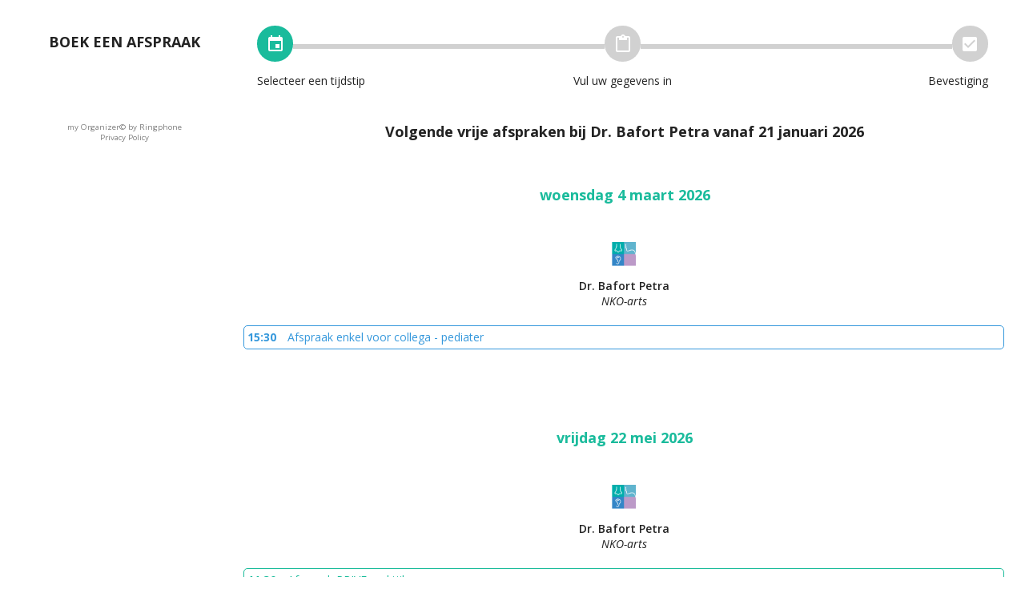

--- FILE ---
content_type: text/html
request_url: https://onlinebooking.myorganizer.online/?guid=MzY4ZjJiMDktZDg1My00MWY0LWIzYTQtODdhM2U1MzRmZjVi&role=OA%3D%3D&language=bmxfQkU%3D
body_size: 1627
content:
<!doctype html>
<html class="no-js">
<head>
    <meta http-equiv="cache-control" content="no-store,must-revalidate, max-age=0, no-cache"/>
    <meta http-equiv="cache-control" content="max-age=0"/>
    <meta http-equiv="cache-control" content="no-cache"/>
    <meta http-equiv="expires" content="-1"/>
    <meta http-equiv="expires" content="0"/>
    <meta http-equiv="expires" content="Tue, 01 Jan 1980 1:00:00 GMT"/>
    <meta http-equiv="pragma" content="no-cache"/>
    <base href="/">
    <meta charset="utf-8">
    <meta http-equiv="X-UA-Compatible" content="IE=edge,chrome=1">
    <title ng-bind="pageTitle"></title>
    <meta name="description" content="">
    <meta name="viewport" content="width=device-width, initial-scale=1, maximum-scale=1, user-scalable=0"/>

    <!-- Google Tag Manager -->
    <script>(function(w,d,s,l,i){w[l]=w[l]||[];w[l].push({'gtm.start':
      new Date().getTime(),event:'gtm.js'});var f=d.getElementsByTagName(s)[0],
      j=d.createElement(s),dl=l!='dataLayer'?'&l='+l:'';j.async=true;j.src=
      'https://www.googletagmanager.com/gtm.js?id='+i+dl;f.parentNode.insertBefore(j,f);
      })(window,document,'script','dataLayer','GTM-WXXNQ6V');</script>
      <!-- End Google Tag Manager -->

    <link rel="shortcut icon" href="favicon.ico"/>
    <link rel="icon" href="favicon.ico"/>

    <link href="https://fonts.googleapis.com/css2?family=Open+Sans:ital,wght@0,400;0,600;0,700;0,800;1,400&display=swap" rel="stylesheet">

    <link rel="stylesheet" href="https://maxcdn.bootstrapcdn.com/font-awesome/4.7.0/css/font-awesome.min.css"
          crossorigin="anonymous">
    <link rel="stylesheet" href="https://cdnjs.cloudflare.com/ajax/libs/material-design-iconic-font/2.2.0/css/material-design-iconic-font.min.css">
    <link rel="stylesheet" href="css/style.css">
</head>
<body>
<!--<div style="z-index: 999999; background-color: white; display: block; width: 100%; height: 100vh; padding: 6rem;-->
<!--text-align: center; font-size: 2.6rem;">-->
    <!--<p style="max-width: 50%; margin: 0 auto;">-->
        <!--We ondervinden op dit ogenblik technische problemen waardoor het niet mogelijk is om afspraken te maken op dit-->
        <!--ogenblik. We doen er alles aan om dit zo snel als mogelijk op te lossen. <strong style="font-weight: 900;">Alvast onze excuses.</strong>-->
    <!--</p>-->
<!--</div>-->
<div id="scroll_top"></div>
<div ui-view class="application"></div>
<script type="text/javascript">
    (function () {
        var interval;

        function onHeightChange (elm, callback, scrollCallback) {
            var lastHeight = elm.clientHeight, newHeight;
            var lastOffset = 0, newOffset;

            function run () {
                var offset = window.pageYOffset || document.documentElement.scrollTop || document.body.scrollTop || 0;

                newOffset = offset;
                if (lastOffset !== newOffset) {
                    scrollCallback(newOffset);
                }

                newHeight = elm.clientHeight;
                if (lastHeight !== newHeight) {
                    callback(newHeight);
                }
                lastHeight = newHeight;
            }

            interval = setInterval(run, 200);
        }

        onHeightChange(document.body, function (newHeight) {

            try {
                parent.postMessage(newHeight, '*');
            } catch (err) {
                console.error(err);
                clearInterval(interval);
            }
        }, function (newOffset) {

            try {
                parent.postMessage({offset: newOffset}, '*');
            } catch (err) {
                console.error(err);
                clearInterval(interval);
            }

        });

    })();
</script>
<script src="js/main.js"></script>
<script type="text/javascript">
  var rumMOKey='8da225db109f36909af9278477891066';
  (function(){
  if(window.performance && window.performance.timing && window.performance.navigation) {
    var site24x7_rum_beacon=document.createElement('script');
    site24x7_rum_beacon.async=true;
    site24x7_rum_beacon.setAttribute('src','//static.site24x7rum.eu/beacon/site24x7rum-min.js?appKey='+rumMOKey);
    document.getElementsByTagName('head')[0].appendChild(site24x7_rum_beacon);
  }
  })(window)
  </script>
</body>
</html>
